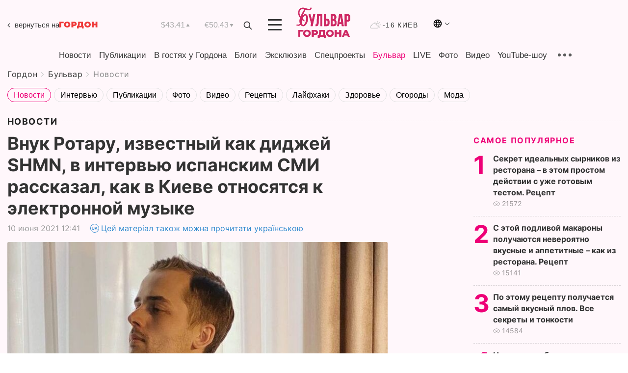

--- FILE ---
content_type: text/html; charset=utf-8
request_url: https://www.google.com/recaptcha/api2/aframe
body_size: 269
content:
<!DOCTYPE HTML><html><head><meta http-equiv="content-type" content="text/html; charset=UTF-8"></head><body><script nonce="M52ikuMZXdRjZUDS4VFTdg">/** Anti-fraud and anti-abuse applications only. See google.com/recaptcha */ try{var clients={'sodar':'https://pagead2.googlesyndication.com/pagead/sodar?'};window.addEventListener("message",function(a){try{if(a.source===window.parent){var b=JSON.parse(a.data);var c=clients[b['id']];if(c){var d=document.createElement('img');d.src=c+b['params']+'&rc='+(localStorage.getItem("rc::a")?sessionStorage.getItem("rc::b"):"");window.document.body.appendChild(d);sessionStorage.setItem("rc::e",parseInt(sessionStorage.getItem("rc::e")||0)+1);localStorage.setItem("rc::h",'1768726766395');}}}catch(b){}});window.parent.postMessage("_grecaptcha_ready", "*");}catch(b){}</script></body></html>

--- FILE ---
content_type: application/javascript; charset=utf-8
request_url: https://fundingchoicesmessages.google.com/f/AGSKWxUmIHdkCUlnHkw3_H91x_4CepUIEm61yiwEWZ6usI86oe-yGo8Ig0NkKBPFZDbXV6H0zhFKRRs_baEj0h7o1qKeWeCJm2fMBbbYX4vzyAQpOGu13nESzJ_zg_MT97eD6p5tDAq7JB4Y3r5a15LfiPbgeWCF2crPO1eie8vamA8NEQvfqsfigHWfWoFC/_/adsense2.-ad_injector//mtvi_ads_.net/flashads/AdsRotateNEW1right.
body_size: -1292
content:
window['ba330201-5164-4e3f-af03-9f9b202c20cc'] = true;